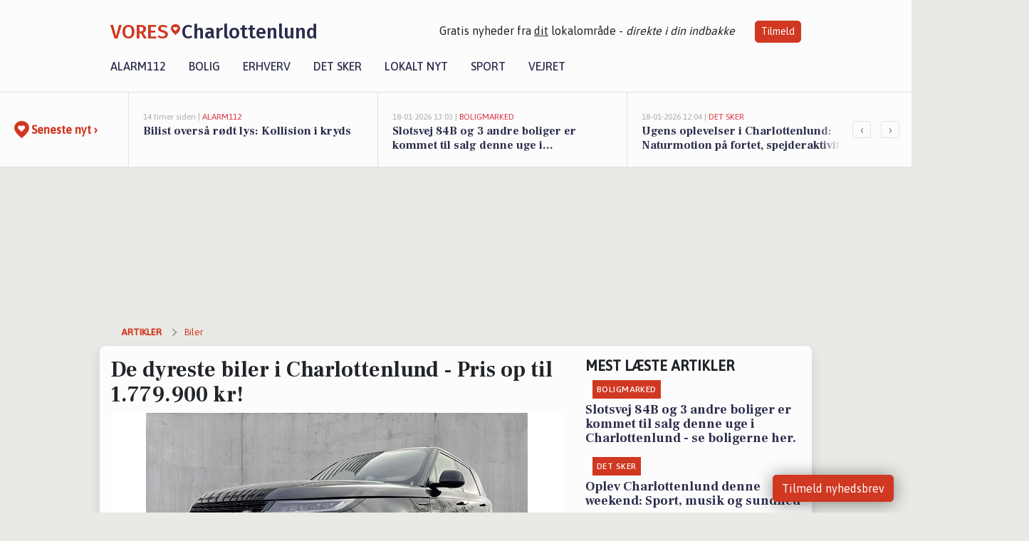

--- FILE ---
content_type: text/html; charset=utf-8
request_url: https://vores-charlottenlund.dk/a/de-dyreste-biler-i-charlottenlund-pris-op-til-1779900-kr/1678bc38-3cbc-4060-a110-df070916e7f7
body_size: 18091
content:


<!DOCTYPE html>
<html lang="da">
<head>
    <meta charset="utf-8" />
    <meta name="viewport" content="width=device-width, initial-scale=1.0" />
    <title>De dyreste biler i Charlottenlund - Pris op til 1.779.900 kr! | VORES Charlottenlund</title>
    
    <link href='https://fonts.gstatic.com' rel='preconnect' crossorigin>
<link href='https://assets.vorescdn.dk' rel='preconnect' crossorigin>
    <link rel="manifest" href="/manifest.json">
        <meta name="description" content="Hvilken bil er den dyreste i Charlottenlund? Se hvilke biler til salg der er dyrest - vi kan afsl&#xF8;re at den dyrest er sat til salg for over 1.690.905 kr!" />


    <link rel="canonical" href="https://vores-charlottenlund.dk/a/de-dyreste-biler-i-charlottenlund-pris-op-til-1779900-kr/1678bc38-3cbc-4060-a110-df070916e7f7">


<meta property="fb:app_id" content="603210533761694" />
    <meta property="fb:pages" content="105275261023263" />
        <meta property="og:type" content="article" />
        <meta property="og:image" content="https://assets.vorescdn.dk/vores-by/62672139-55d3-49da-8d42-50d9e6aeb9da.jpg?width=1200&amp;height=630&amp;mode=pad&amp;bgcolor=FFFFFF&amp;scale=both" />
        <meta property="article:published_date" content="2026-01-15T12:55:39" />
        <meta property="article:author" content="System" />

    <script type="application/ld+json">
        {"@context":"https://schema.org","@type":"NewsArticle","mainEntityOfPage":{"@type":"WebPage","@id":"https://vores-charlottenlund.dk/a/de-dyreste-biler-i-charlottenlund-pris-op-til-1779900-kr/1678bc38-3cbc-4060-a110-df070916e7f7"},"headline":"De dyreste biler i Charlottenlund - Pris op til 1.779.900 kr!","image":["https://assets.vorescdn.dk/vores-by/62672139-55d3-49da-8d42-50d9e6aeb9da.jpg"],"datePublished":"2026-01-15T12:55:39","dateModified":null,"author":{"@type":"Person","name":"System"},"publisher":{"@type":"Organization","name":"VORES Charlottenlund","logo":{"@type":"ImageObject","url":"https://vores-charlottenlund.dk/img/logo/site_square.png"}}}
    </script>



    <meta name="facebook-domain-verification" content="1kepfkmv6bel59c4d7rbyq8m9b9zie" />

    
<link rel="icon" type="image/png" href="/img/icons/icon-152x152.png" />
<link rel="apple-touch-icon" type="image/png" href="/favicon.png" />

<link rel="preload" as="style" href="https://fonts.googleapis.com/css?family=Frank&#x2B;Ruhl&#x2B;Libre:400,700|Asap:400,500|Fira&#x2B;Sans:500|Merriweather:400&amp;display=swap">
<link href="https://fonts.googleapis.com/css?family=Frank&#x2B;Ruhl&#x2B;Libre:400,700|Asap:400,500|Fira&#x2B;Sans:500|Merriweather:400&amp;display=swap" rel="stylesheet" />

<link rel="preload" as="style" href="/dist/main.css?v=4lVlcf_nVVhS9k3-PzDma9gPCqVzZa-xwe6Z3nUGu-A">
<link rel="stylesheet" href="/dist/main.css?v=4lVlcf_nVVhS9k3-PzDma9gPCqVzZa-xwe6Z3nUGu-A" />
        <script type="text/javascript">
        window.dataLayer = window.dataLayer || [];
        window.dataLayer.push({
            dlv_page_type: "artikel_vip",
            dlv_category: "Biler",
            dlv_source: "BilHandel"
        });
    </script>

    
    
<script>
var voresConfiguration = {"modules":["floating-subscribe"],"site":{"name":"Charlottenlund","siteName":"VORES Charlottenlund","hostname":"vores-charlottenlund.dk","facebookPageId":105275261023263,"instagramHandle":""},"bannerPlaceholder":{"salesEmail":"salg@voresdigital.dk?subject=Henvendelse fra VORES Charlottenlund","logo":"https://assets.vorescdn.dk/remote/vores-charlottenlund.dk/img/logo/site.png?width=250"},"facebookAppId":"603210533761694","googleSignInClientId":"643495767278-bqenl96m5li36d9c3e1a1ujch1giorgn.apps.googleusercontent.com","products":{"groceryPlusProductId":"832729fc-0197-4a09-a829-2ad24ec33c74"},"csrf":"CfDJ8FuIb0WNFg9DhYJimJMeEWjv2DGT-d4mP_7kyjWQgAx5XKxJuXrEVYbVjFD8LEkrtwfBJcv4xzOM3ghJki85JvDgKJMHIujOhTZCgHM_f4hW-FqJxXP07wlz6M4uFGSIQlsZ6WZyUMHgdkqQdQ2WGxk","gtmId":"GTM-PMFG7C7"}
</script>

<script src="/dist/essentials-bundle.js?v=hjEg4_jAEA1nYcyRynaMY4wTMfjlzT6aiRLaBhOhzEo" defer></script>
    
<script type="text/javascript">
var utag_data = {
}
</script>
<!-- Loading script asynchronously -->
<script type="text/javascript">
    (function(a,b,c,d){
    a='//tags.tiqcdn.com/utag/jysk-fynske-medier/partners/prod/utag.js';
    b=document;c='script';d=b.createElement(c);d.src=a;d.type='text/java'+c;d.async=true;
    a=b.getElementsByTagName(c)[0];a.parentNode.insertBefore(d,a);
    })();
</script>


<script async='async' src='//macro.adnami.io/macro/hosts/adsm.macro.voresdigital.dk.js'></script>


<script src="//zrzzqdBnFEBxKXGb4.ay.delivery/manager/zrzzqdBnFEBxKXGb4" type="text/javascript" referrerpolicy="no-referrer-when-downgrade"></script>


<script>window.googletag = window.googletag || {cmd: []};</script>
<script>
    googletag.cmd.push(function(){
        googletag.pubads().setTargeting('vd_page', "vores-charlottenlund.dk");
googletag.pubads().setTargeting('vd_category', "biler");googletag.pubads().setTargeting('vd_type', "artikel_vip");    });
</script>
</head>
<body>
    

<div class="d-flex flex-column">
    

<header class="" id="header">
    <nav class="navbar navbar-expand-md navbar-light sticky ">
        <div class="container">
            <div class="d-flex flex-wrap align-items-center w-100 justify-content-between">
                    <a class="logo" href="/">
        <span>VORES</span><div class="logo-icon"><img alt="" src="/img/logo/homeheart.svg" aria-hidden="true" /></div><span>Charlottenlund</span>
                    </a>
                    <burger-menu></burger-menu>
                    <div class="d-none d-lg-block">
                        <span>Gratis nyheder fra <u>dit</u> lokalområde - <i>direkte i din indbakke</i></span>
                        <button onclick="vmh.showSubscribeModal('Header')" class="ml-4 btn btn-sm btn-primary">Tilmeld</button>
                    </div>
            </div>
                <div class="d-flex flex-wrap align-items-center">
                    
                    <div class="collapse navbar-collapse text-right text-md-center" id="navbarMenu">
                        <ul class="navbar-nav mr-auto mt-2 mt-lg-0">

                            <li class="nav-item">
                                <a class="nav-link" href="/alarm112">
                                    Alarm112
                                </a>
                            </li>
                            <li class="nav-item">
                                <a class="nav-link" href="/bolig">
                                    Bolig
                                </a>
                            </li>
                            <li class="nav-item" site="Site">
                                <a class="nav-link" href="/erhverv">
                                    Erhverv
                                </a>
                            </li>
                            <li class="nav-item">
                                <a class="nav-link" href="/detsker">
                                    Det sker
                                </a>
                            </li>
                            <li class="nav-item">
                                <a class="nav-link" href="/lokaltnyt">
                                    Lokalt nyt
                                </a>
                            </li>
                            <li class="nav-item">
                                <a class="nav-link" href="/sport">
                                    Sport
                                </a>
                            </li>
                            <li class="nav-item align-middle">
                                
                            </li>
                            <li class="nav-item align-middle">
                                <a class="nav-link align-items-center" href="/vejret">
                                    Vejret
                                </a>
                            </li>
                        </ul>
                    </div>
                </div>
        </div>
    </nav>
</header>
    <div class="d-flex flex-column flex-grow-1">
        <div class="flex-grow-1">
                
<div class="news-bar">
    <!-- Label section -->
    <div class="news-bar-label">
        <a class="article-icon" href="/artikler">
            <b class="news-title">Seneste nyt &rsaquo;</b>
        </a>
    </div>

    <!-- News slider section -->
    <div class="news-slider">
            <a class="article-link" href="/artikler?contentId=b203fc28-3fe0-420e-a9d0-3fcec5ddeb85" ga-track-kpi="" data-action="click_article" data-itemid="b203fc28-3fe0-420e-a9d0-3fcec5ddeb85" data-itemtype="Content" data-itemcategory="Alarm112" data-placement="1" data-container="news_bar_preview">
                <div class="news-bar-item" ga-track-impression="" data-itemid="b203fc28-3fe0-420e-a9d0-3fcec5ddeb85" data-itemtype="Content" data-itemcategory="Alarm112" data-placement="1" data-container="news_bar_preview">
                    <div class="timeago">14 timer siden | </div>
                    <div class="category">Alarm112</div>
                    <b class="news-title">Bilist overs&#xE5; r&#xF8;dt lys: Kollision i kryds</b>
                </div>
            </a>
            <a class="article-link" href="/artikler?contentId=de7bf1ac-beed-451e-a447-aab2226f530a" ga-track-kpi="" data-action="click_article" data-itemid="de7bf1ac-beed-451e-a447-aab2226f530a" data-itemtype="Content" data-itemcategory="Boligmarked" data-placement="2" data-container="news_bar_preview">
                <div class="news-bar-item" ga-track-impression="" data-itemid="de7bf1ac-beed-451e-a447-aab2226f530a" data-itemtype="Content" data-itemcategory="Boligmarked" data-placement="2" data-container="news_bar_preview">
                    <div class="timeago">18-01-2026 13:03 | </div>
                    <div class="category">Boligmarked</div>
                    <b class="news-title">Slotsvej 84B og 3 andre boliger er kommet til salg denne uge i Charlottenlund - se boligerne her.</b>
                </div>
            </a>
            <a class="article-link" href="/artikler?contentId=c8f7f5b2-dcd2-4091-b4ae-2e8f9a09b4ec" ga-track-kpi="" data-action="click_article" data-itemid="c8f7f5b2-dcd2-4091-b4ae-2e8f9a09b4ec" data-itemtype="Content" data-itemcategory="Det sker" data-placement="3" data-container="news_bar_preview">
                <div class="news-bar-item" ga-track-impression="" data-itemid="c8f7f5b2-dcd2-4091-b4ae-2e8f9a09b4ec" data-itemtype="Content" data-itemcategory="Det sker" data-placement="3" data-container="news_bar_preview">
                    <div class="timeago">18-01-2026 12:04 | </div>
                    <div class="category">Det sker</div>
                    <b class="news-title">Ugens oplevelser i Charlottenlund: Naturmotion p&#xE5; fortet, spejderaktiviteter og kunstomvisning</b>
                </div>
            </a>
            <a class="article-link" href="/artikler?contentId=63e18fe2-ae8b-46d5-ba30-f721e0a30661" ga-track-kpi="" data-action="click_article" data-itemid="63e18fe2-ae8b-46d5-ba30-f721e0a30661" data-itemtype="Content" data-itemcategory="Boligmarked" data-placement="4" data-container="news_bar_preview">
                <div class="news-bar-item" ga-track-impression="" data-itemid="63e18fe2-ae8b-46d5-ba30-f721e0a30661" data-itemtype="Content" data-itemcategory="Boligmarked" data-placement="4" data-container="news_bar_preview">
                    <div class="timeago">18-01-2026 10:01 | </div>
                    <div class="category">Boligmarked</div>
                    <b class="news-title">Ordrupvej 41C er til salg for kun 2.995.000 kr.: Se de billigste boliger til salg i Charlottenlund her</b>
                </div>
            </a>
            <a class="article-link" href="/artikler?contentId=d10ac77c-56c4-4b9d-93a0-ca3603e67baa" ga-track-kpi="" data-action="click_article" data-itemid="d10ac77c-56c4-4b9d-93a0-ca3603e67baa" data-itemtype="Content" data-itemcategory="Jobnyt" data-placement="5" data-container="news_bar_preview">
                <div class="news-bar-item" ga-track-impression="" data-itemid="d10ac77c-56c4-4b9d-93a0-ca3603e67baa" data-itemtype="Content" data-itemcategory="Jobnyt" data-placement="5" data-container="news_bar_preview">
                    <div class="timeago">16-01-2026 10:55 | </div>
                    <div class="category">Jobnyt</div>
                    <b class="news-title">Savner du nye gr&#xE6;sgange? - Her er nye ledige stillinger i Charlottenlund og omegn</b>
                </div>
            </a>
            <a class="article-link" href="/artikler?contentId=74f02828-ece6-447a-9c94-ef0d2aef5d01" ga-track-kpi="" data-action="click_article" data-itemid="74f02828-ece6-447a-9c94-ef0d2aef5d01" data-itemtype="Content" data-itemcategory="Jobnyt" data-placement="6" data-container="news_bar_preview">
                <div class="news-bar-item" ga-track-impression="" data-itemid="74f02828-ece6-447a-9c94-ef0d2aef5d01" data-itemtype="Content" data-itemcategory="Jobnyt" data-placement="6" data-container="news_bar_preview">
                    <div class="timeago">15-01-2026 17:08 | </div>
                    <div class="category">Jobnyt</div>
                    <b class="news-title">Deltidsmedarbejder til administrativ sagsbehandling inden for rottebek&#xE6;mpelse i Gentofte Kommune</b>
                </div>
            </a>
            <a class="article-link" href="/artikler?contentId=1678bc38-3cbc-4060-a110-df070916e7f7" ga-track-kpi="" data-action="click_article" data-itemid="1678bc38-3cbc-4060-a110-df070916e7f7" data-itemtype="Content" data-itemcategory="Biler" data-placement="7" data-container="news_bar_preview">
                <div class="news-bar-item" ga-track-impression="" data-itemid="1678bc38-3cbc-4060-a110-df070916e7f7" data-itemtype="Content" data-itemcategory="Biler" data-placement="7" data-container="news_bar_preview">
                    <div class="timeago">15-01-2026 12:55 | </div>
                    <div class="category">Biler</div>
                    <b class="news-title">De dyreste biler i Charlottenlund - Pris op til 1.779.900 kr!</b>
                </div>
            </a>
            <a class="article-link" href="/artikler?contentId=bde6aeae-0bfb-4253-89e0-f9e5b3965d2e" ga-track-kpi="" data-action="click_article" data-itemid="bde6aeae-0bfb-4253-89e0-f9e5b3965d2e" data-itemtype="Content" data-itemcategory="Det sker" data-placement="8" data-container="news_bar_preview">
                <div class="news-bar-item" ga-track-impression="" data-itemid="bde6aeae-0bfb-4253-89e0-f9e5b3965d2e" data-itemtype="Content" data-itemcategory="Det sker" data-placement="8" data-container="news_bar_preview">
                    <div class="timeago">14-01-2026 09:03 | </div>
                    <div class="category">Det sker</div>
                    <b class="news-title">Oplev Charlottenlund denne weekend: Sport, musik og sundhed</b>
                </div>
            </a>
            <a class="article-link" href="/artikler?contentId=c03fd3ce-d9bd-4c43-ad05-db69986fd603" ga-track-kpi="" data-action="click_article" data-itemid="c03fd3ce-d9bd-4c43-ad05-db69986fd603" data-itemtype="Content" data-itemcategory="Jobnyt" data-placement="9" data-container="news_bar_preview">
                <div class="news-bar-item" ga-track-impression="" data-itemid="c03fd3ce-d9bd-4c43-ad05-db69986fd603" data-itemtype="Content" data-itemcategory="Jobnyt" data-placement="9" data-container="news_bar_preview">
                    <div class="timeago">13-01-2026 16:53 | </div>
                    <div class="category">Jobnyt</div>
                    <b class="news-title">Bliv k&#xF8;kkenleder ved Caf&#xE9; Jorden Rundt med ansvar for menuproduktion og hygiejneopgaver i natursk&#xF8;nne omgivelser</b>
                </div>
            </a>
            <a class="article-link" href="/artikler?contentId=85538fc7-fb05-4cea-8622-0ac2f97cff04" ga-track-kpi="" data-action="click_article" data-itemid="85538fc7-fb05-4cea-8622-0ac2f97cff04" data-itemtype="Content" data-itemcategory="Boligmarked" data-placement="10" data-container="news_bar_preview">
                <div class="news-bar-item" ga-track-impression="" data-itemid="85538fc7-fb05-4cea-8622-0ac2f97cff04" data-itemtype="Content" data-itemcategory="Boligmarked" data-placement="10" data-container="news_bar_preview">
                    <div class="timeago">11-01-2026 15:04 | </div>
                    <div class="category">Boligmarked</div>
                    <b class="news-title">Emilievej 7 i Charlottenlund er solgt for 19.400.000 - se k&#xF8;beren og 4 andre solgte boliger</b>
                </div>
            </a>
    </div>

        <!-- Navigation section -->
        <div class="news-bar-navigation">
            <button class="btn btn-outline-secondary" onclick="scrollNewsBar(-350)">&lsaquo;</button>
            <button class="btn btn-outline-secondary" onclick="scrollNewsBar(350)">&rsaquo;</button>
        </div>
</div>
            <div class="container pt-3">
                            <div class="step_sticky step_sticky_left">
    <div data-ay-manager-id="div-gpt-ad-sticky_1">
        <script type="text/javascript">
            window.ayManagerEnv = window.ayManagerEnv || { cmd : []};
            window.ayManagerEnv.cmd.push(function() {
                ayManagerEnv.display("div-gpt-ad-sticky_1");
            });
        </script>
    </div>
</div>
                            <div class="step_sticky step_sticky_right">
    <div data-ay-manager-id="div-gpt-ad-sticky_2">
        <script type="text/javascript">
            window.ayManagerEnv = window.ayManagerEnv || { cmd : []};
            window.ayManagerEnv.cmd.push(function() {
                ayManagerEnv.display("div-gpt-ad-sticky_2");
            });
        </script>
    </div>
</div>
                            
<div class="step_billboard">
    <div data-ay-manager-id="div-gpt-ad-billboard_1">
        <script type="text/javascript">
            window.ayManagerEnv = window.ayManagerEnv || { cmd : []};
            window.ayManagerEnv.cmd.push(function() {
                ayManagerEnv.display("div-gpt-ad-billboard_1");
            });
        </script>
    </div>
</div>
                

<div class="vip-page my-3">
    <div class="row">
        <div class="container">

                
    <div class="row breadcrumbs py-2">
        <div class="col">
            <ol itemscope itemtype="http://schema.org/BreadcrumbList" class="list-unstyled my-0 col d-flex">
                <li itemprop="itemListElement" itemscope itemtype="http://schema.org/ListItem">
                    <a href="/artikler" itemid="/artikler" class="section" itemscope itemtype="http://schema.org/Thing" itemprop="item">
                        <span itemprop="name">Artikler</span>
                    </a>
                    <meta itemprop="position" content="1" />
                </li>
                    <li class="" itemprop="itemListElement" itemscope itemtype="http://schema.org/ListItem">
                            <a href="/artikler/biler" itemid="/artikler/biler" itemscope itemtype="http://schema.org/Thing" itemprop="item">
                                <span itemprop="name">Biler</span>
                            </a>
                        <meta itemprop="position" content="2" />
                    </li>
                    <li class="sr-only" itemprop="itemListElement" itemscope itemtype="http://schema.org/ListItem">
                            <span itemid="/a/de-dyreste-biler-i-charlottenlund-pris-op-til-1779900-kr/1678bc38-3cbc-4060-a110-df070916e7f7" itemscope itemtype="http://schema.org/Thing" itemprop="item">
                                <span itemprop="name">De dyreste biler i Charlottenlund - Pris op til 1.779.900 kr!</span>
                            </span>
                        <meta itemprop="position" content="3" />
                    </li>
            </ol>
        </div>
    </div>

        </div>
    </div>


    <div class="row">
        <div class="container bg-white shadow pb-4 default-container-padding">
            <div class="row mt-3">
                <div class="col-12 col-lg-8">
                    <article id="1678bc38-3cbc-4060-a110-df070916e7f7" class="bilhandelarticle desktop" data-id="1678bc38-3cbc-4060-a110-df070916e7f7"
         data-category="Biler" data-assets='[{"id":"62672139-55d3-49da-8d42-50d9e6aeb9da","width":1600,"height":1066}]'>
    <h1>
        De dyreste biler i Charlottenlund - Pris op til 1.779.900 kr!
    </h1>


            <div class="cover-img-container">
                <img class="cover-img" src="https://assets.vorescdn.dk/vores-by/62672139-55d3-49da-8d42-50d9e6aeb9da.jpg?width=635&amp;height=357&amp;mode=pad&amp;bgcolor=FFFFFF&amp;scale=both" srcset="https://assets.vorescdn.dk/vores-by/62672139-55d3-49da-8d42-50d9e6aeb9da.jpg?width=1270&amp;height=714&amp;mode=pad&amp;bgcolor=FFFFFF&amp;scale=both 2x, https://assets.vorescdn.dk/vores-by/62672139-55d3-49da-8d42-50d9e6aeb9da.jpg?width=635&amp;height=357&amp;mode=pad&amp;bgcolor=FFFFFF&amp;scale=both 1x" data-assetid="62672139-55d3-49da-8d42-50d9e6aeb9da" />
               
            </div>
    <div class="col-12 d-flex editor py-2 mt-1 mb-1 border-bottom border-top pl-0 align-items-center">
            <div class="d-flex flex-wrap justify-content-end align-items-center" style="margin-left: auto;">

                
<a class="btn btn-sm btn-primary d-flex align-items-center justify-content-center" id="shareLinkBtn" style="white-space: nowrap" title="Del på Facebook" onclick="vmh.shareLink('https%3A%2F%2Fvores-charlottenlund.dk%2Fa%2Fde-dyreste-biler-i-charlottenlund-pris-op-til-1779900-kr%2F1678bc38-3cbc-4060-a110-df070916e7f7')">
	Del artikel <img alt="Del på facebook" class="ml-2" style="height: 18px;width: 18px;" src="/img/icons/icon-share-white.svg" />
</a>


            </div>
    </div>
    <div class="d-flex flex-wrap justify-content-between">
            <div>
                <img src="/img/icons/clock-icon.svg" alt="dato" style="height: 11px; width: 11px" />
                <time itemprop="dateCreated datePublished"
                      datetime="2026-01-15T11:55:39Z"
                      class="text-muted">
                    Torsdag d. 15. jan. 2026 - kl. 12:55
                </time>
            </div>
    </div>
    <br />

    <div class="article-content">
        
        
<p>Skal du på bilferie? Eller er du bare træt af de mange tændingsforsøg, hver eneste morgen? Så kan det være, at du skal ud og finde en ny bil - og vil du have lidt mere luksus, eller bare drømme, så se med her!</p>

<p>

    Den dyreste bil er en Land Rover Range Rover sport med 460 HK fra 2025. Bilen kan prøves hos British MotorGroup A/S , Dynamovej 12A, 2860 S&#xF8;borg og koster 1.779.900.
</p>

<p>Vi har samlet Charlottenlunds dyreste biler. Hvem synes du skal købe en af disse fine biler?</p>
<p>Se de 10 dyreste <a href='https://bilhandel.dk/s/brugte-biler?afstand=2920' target="_blank">biler til salg i Charlottenlund her</a></p>


<div class="d-flex flex-wrap justify-content-between cars">
        <a href="https://bilhandel.dk/land-rover-range-rover-sport-30-p460e-dynamic-hse-aut/id-1856933?utm_source=voresdigital&amp;utm_medium=article&amp;utm_campaign=templates/bilhandelarticle/mostexpensivecarsv2" target="_blank" rel="noopener" class="car">
            <img aria-hidden="true" data-src="https://billeder.weblook.dk/photos/attachments/4465/22321503.jpg?width=280&amp;height=150&amp;mode=crop&amp;scale=downscaleonly" />
            <span>kr. 1.779.900</span>
            <h5 class=" pt-2">Land Rover Range Rover sport 3,0 P460e Dynamic HSE aut.</h5>
        </a>
        <a href="https://bilhandel.dk/land-rover-range-rover-sport-30-p460e-dynamic-hse-aut/id-1857173?utm_source=voresdigital&amp;utm_medium=article&amp;utm_campaign=templates/bilhandelarticle/mostexpensivecarsv2" target="_blank" rel="noopener" class="car">
            <img aria-hidden="true" data-src="https://billeder.weblook.dk/photos/attachments/4467/22331850.jpg?width=280&amp;height=150&amp;mode=crop&amp;scale=downscaleonly" />
            <span>kr. 1.759.900</span>
            <h5 class=" pt-2">Land Rover Range Rover sport 3,0 P460e Dynamic HSE aut.</h5>
        </a>
        <a href="https://bilhandel.dk/land-rover-range-rover-sport-30-p460e-dynamic-hse-aut/id-1827886?utm_source=voresdigital&amp;utm_medium=article&amp;utm_campaign=templates/bilhandelarticle/mostexpensivecarsv2" target="_blank" rel="noopener" class="car">
            <img aria-hidden="true" data-src="https://billeder.weblook.dk/photos/attachments/4431/22153822.jpg?width=280&amp;height=150&amp;mode=crop&amp;scale=downscaleonly" />
            <span>kr. 1.750.000</span>
            <h5 class=" pt-2">Land Rover Range Rover sport 3,0 P460e Dynamic HSE aut.</h5>
        </a>
        <a href="https://bilhandel.dk/land-rover-range-rover-sport-30-p460e-dynamic-hse-aut/id-1827885?utm_source=voresdigital&amp;utm_medium=article&amp;utm_campaign=templates/bilhandelarticle/mostexpensivecarsv2" target="_blank" rel="noopener" class="car">
            <img aria-hidden="true" data-src="https://billeder.weblook.dk/photos/attachments/4362/21809255.jpg?width=280&amp;height=150&amp;mode=crop&amp;scale=downscaleonly" />
            <span>kr. 1.725.000</span>
            <h5 class=" pt-2">Land Rover Range Rover sport 3,0 P460e Dynamic HSE aut.</h5>
        </a>
        <a href="https://bilhandel.dk/land-rover-range-rover-sport-30-p460e-dynamic-hse-aut/id-1857172?utm_source=voresdigital&amp;utm_medium=article&amp;utm_campaign=templates/bilhandelarticle/mostexpensivecarsv2" target="_blank" rel="noopener" class="car">
            <img aria-hidden="true" data-src="https://billeder.weblook.dk/photos/attachments/4466/22326389.jpg?width=280&amp;height=150&amp;mode=crop&amp;scale=downscaleonly" />
            <span>kr. 1.725.000</span>
            <h5 class=" pt-2">Land Rover Range Rover sport 3,0 P460e Dynamic HSE aut.</h5>
        </a>
        <a href="https://bilhandel.dk/land-rover-range-rover-sport-30-p460e-dynamic-se-aut/id-1853986?utm_source=voresdigital&amp;utm_medium=article&amp;utm_campaign=templates/bilhandelarticle/mostexpensivecarsv2" target="_blank" rel="noopener" class="car">
            <img aria-hidden="true" data-src="https://billeder.weblook.dk/photos/attachments/4455/22270219.jpg?width=280&amp;height=150&amp;mode=crop&amp;scale=downscaleonly" />
            <span>kr. 1.670.000</span>
            <h5 class=" pt-2">Land Rover Range Rover sport 3,0 P460e Dynamic SE aut.</h5>
        </a>
        <a href="https://bilhandel.dk/land-rover-range-rover-sport-30-p460e-dynamic-se-aut/id-1833770?utm_source=voresdigital&amp;utm_medium=article&amp;utm_campaign=templates/bilhandelarticle/mostexpensivecarsv2" target="_blank" rel="noopener" class="car">
            <img aria-hidden="true" data-src="https://billeder.weblook.dk/photos/attachments/4464/22318555.jpg?width=280&amp;height=150&amp;mode=crop&amp;scale=downscaleonly" />
            <span>kr. 1.650.200</span>
            <h5 class=" pt-2">Land Rover Range Rover sport 3,0 P460e Dynamic SE aut.</h5>
        </a>
        <a href="https://bilhandel.dk/land-rover-range-rover-sport-30-p460e-dynamic-se-aut/id-1798268?utm_source=voresdigital&amp;utm_medium=article&amp;utm_campaign=templates/bilhandelarticle/mostexpensivecarsv2" target="_blank" rel="noopener" class="car">
            <img aria-hidden="true" data-src="https://billeder.weblook.dk/photos/attachments/4248/21235736.jpg?width=280&amp;height=150&amp;mode=crop&amp;scale=downscaleonly" />
            <span>kr. 1.650.000</span>
            <h5 class=" pt-2">Land Rover Range Rover sport 3,0 P460e Dynamic SE aut.</h5>
        </a>
        <a href="https://bilhandel.dk/land-rover-range-rover-sport-30-p460e-dynamic-se-aut/id-1812174?utm_source=voresdigital&amp;utm_medium=article&amp;utm_campaign=templates/bilhandelarticle/mostexpensivecarsv2" target="_blank" rel="noopener" class="car">
            <img aria-hidden="true" data-src="https://billeder.weblook.dk/photos/attachments/4315/21570097.jpg?width=280&amp;height=150&amp;mode=crop&amp;scale=downscaleonly" />
            <span>kr. 1.640.200</span>
            <h5 class=" pt-2">Land Rover Range Rover sport 3,0 P460e Dynamic SE aut.</h5>
        </a>
        <a href="https://bilhandel.dk/land-rover-range-rover-sport-30-p460e-dynamic-se-aut/id-1848669?utm_source=voresdigital&amp;utm_medium=article&amp;utm_campaign=templates/bilhandelarticle/mostexpensivecarsv2" target="_blank" rel="noopener" class="car">
            <img aria-hidden="true" data-src="https://billeder.weblook.dk/photos/attachments/4436/22177301.jpg?width=280&amp;height=150&amp;mode=crop&amp;scale=downscaleonly" />
            <span>kr. 1.640.000</span>
            <h5 class=" pt-2">Land Rover Range Rover sport 3,0 P460e Dynamic SE aut.</h5>
        </a>
</div>

<p>
    Hvis du er i tvivl om hvilken bil du skal købe, kan du med fordel <a href="https://bilhandel.dk/guide?utm_source=voresdigital&utm_medium=forside">læse guides til bilkøb</a> hos Bilhandel. Her finder du vigtig viden om fordele, ulemper, specifikationer, alternativer til bilmodeller, testresultater, rækkevidde, batteristørrelse og meget mere. Der kommer nye guides dagligt.
</p>

<p>
    Ønsker du et nemt, hurtigt, gratis og uforpligtende salg af bil, kan du gøre det gennem TjekBil. Vi sender din bil ud til vores store netværk af bilforhandlere, som efterfølgende kontakter dig og giver dig et tilbud om køb af din bil.
</p>

<p>
    Du slipper dermed for bøvlet med selv at finde en køber til din bil, og du skal ikke bekymre dig om at håndtere bilen privat. <a href="https://www.tjekbil.dk/saelg-din-bil" target="_blank">Sælg din bil nu</a>
</p>


<div style="display:flex;align-items:center;justify-content:center;padding-bottom:25px;padding-top:25px">
    <a href="https://www.tjekbil.dk/smartsalg" target="_blank">
        <img alt="Tjekbil SmartSalg" src="https://assets.vorescdn.dk/remote/vores-charlottenlund.dk/img/logo/tjekbil-smartsalg.png?width=300&amp;height=67" />
    </a>
</div>

<p>
    Det eneste du skal gøre er, at udfylde vores simple formular og starte budrunden. Budrunden varer 48 timer, hvor vores 450 forhandlere står klar til at konkurrere på din bil. Herefter vil bilen typisk blive hentet inden for 1-2 dage.
</p>

<p>
    Sæt din bil til salg med <a href="https://www.tjekbil.dk/smartsalg" target="_blank">TjekBil SmartSalg</a>
</p>

<p>
    Få gratis adgang til bilens historik, restgæld, omkostninger og meget mere ved at besøge <a href="https://www.tjekbil.dk" target="_blank">Tjekbil.dk</a>
</p>

    </div>
    
            <div class="d-flex flex-wrap justify-content-between">
                <small class="text-muted">Data er automatisk hentet fra eksterne kilder, herunder Bilhandel.</small>
            </div>


        <div class="d-flex flex-wrap justify-content-between">
                <small class="text-muted">Kilde: Bilhandel</small>
        </div>




        
    <div class="d-flex justify-content-center py-3 pb-5 w-100">
        <a class="b4nn3r w300_h160"
           aria-hidden="true"
           title="Reklame"
           href="https://www.lagersalg.com/?utm_source=vores-charlottenlund.dk&amp;utm_medium=banner"
           rel="noopener nofollow"
           target="_blank"
           data-background="https://assets.vorescdn.dk/vores-by/d19e68de-c90f-4037-8a36-804ae5516b95.jpg?width=300&amp;height=160&amp;mode=crop&amp;bgcolor=FFFFFF"
           data-backgroundretina="https://assets.vorescdn.dk/vores-by/d19e68de-c90f-4037-8a36-804ae5516b95.jpg?width=600&amp;height=320&amp;mode=crop&amp;bgcolor=FFFFFF"
           data-id="1db9c837-d20d-4927-accc-f3aad0fbcbe3"
           data-track="True"
           data-allowduplicates="False"
           data-onlyshowbannersfrombusinesseswithproductid="">
        </a>

</div>

</article>

                    <div class="row justify-content-center border-top py-3">
                        <div class="col-md-6 col-sm my-2">
                            <email-signup-widget 
    data-location="Article" 
    ></email-signup-widget>
                        </div>
                    </div>

                </div>
                <div class="col-12 col-lg-4 order-2 order-md-1">
                    
                        <div>
                                <h5 class="text-uppercase font-weight-bold pb-3">Mest læste artikler</h5>
        <div class="row pb-3 mb-3">
            <div class="col">
                

<a class="top-story article-link h-100" href="/a/slotsvej-84b-og-3-andre-boliger-er-kommet-til-salg-denne-uge-i-charlottenlund-se-boligerne-her/de7bf1ac-beed-451e-a447-aab2226f530a" ga-track-impression="" data-itemid="de7bf1ac-beed-451e-a447-aab2226f530a" data-itemtype="Content" data-itemcategory="Boligmarked" data-container="medium_article_preview" ga-track-kpi="" data-action="click_article">
    <div class="top-story-header">
        <div class="img-container">
            <div class="img-bg " data-background="https://assets.vorescdn.dk/vores-by/02dc7105-ae96-47e6-b54d-364c5c29c816.jpg?width=300&amp;height=169&amp;mode=max&amp;bgcolor=FFFFFF&amp;quality=90&amp;c.focus=faces" data-backgroundretina="https://assets.vorescdn.dk/vores-by/02dc7105-ae96-47e6-b54d-364c5c29c816.jpg?width=600&amp;height=338&amp;mode=max&amp;bgcolor=FFFFFF&amp;quality=90&amp;c.focus=faces" data-assetid="02dc7105-ae96-47e6-b54d-364c5c29c816">
            </div>
        </div>

        <div class="categories">   
                <div class="category">Boligmarked</div>
        </div>
        
    </div>

    <h2 class="mt-3 mb-0">Slotsvej 84B og 3 andre boliger er kommet til salg denne uge i Charlottenlund - se boligerne her.</h2>
</a>
            </div>
        </div>
        <div class="row pb-3 mb-3">
            <div class="col">
                

<a class="top-story article-link h-100" href="/a/oplev-charlottenlund-denne-weekend-sport-musik-og-sundhed/bde6aeae-0bfb-4253-89e0-f9e5b3965d2e" ga-track-impression="" data-itemid="bde6aeae-0bfb-4253-89e0-f9e5b3965d2e" data-itemtype="Content" data-itemcategory="Det sker" data-container="medium_article_preview" ga-track-kpi="" data-action="click_article">
    <div class="top-story-header">
        <div class="img-container">
            <div class="img-bg " data-background="https://assets.vorescdn.dk/vores-by/a28fc85a-5011-4940-9d00-2f9d42d77a5a.jpg?width=300&amp;height=169&amp;mode=max&amp;bgcolor=FFFFFF&amp;quality=90&amp;c.focus=faces" data-backgroundretina="https://assets.vorescdn.dk/vores-by/a28fc85a-5011-4940-9d00-2f9d42d77a5a.jpg?width=600&amp;height=338&amp;mode=max&amp;bgcolor=FFFFFF&amp;quality=90&amp;c.focus=faces" data-assetid="a28fc85a-5011-4940-9d00-2f9d42d77a5a">
            </div>
        </div>

        <div class="categories">   
                <div class="category">Det sker</div>
        </div>
        
    </div>

    <h2 class="mt-3 mb-0">Oplev Charlottenlund denne weekend: Sport, musik og sundhed</h2>
</a>
            </div>
        </div>

                        </div>
                    
                    <div class="w-100 border-bottom py-3">
                        <a class="d-flex align-items-center cta" href="/brugerindhold/opret-lykoenskning">
                            <img class="mr-4" alt="lykønskning" src="/img/icons/icon-lykkeoenskning.svg" />
                            <span class="flex-grow-1">
                                Send en gratis lykønskning
                            </span>
                        </a>
                    </div>
                    <div class="w-100 border-bottom py-3">
                        <a class="d-flex align-items-center cta" href="/opret-mindeside">
                            <img class="mr-4" alt="mindeord" src="/img/icons/icon-mindeord.svg" />
                            <span class="flex-grow-1">
                                Opret mindeside
                            </span>
                        </a>
                    </div>
                    <div class="w-100 py-3">
                        <a class="d-flex align-items-center cta" href="/brugerindhold/opret-nyhed">
                            <img class="mr-4" alt="læserbidrag" src="/img/icons/icon-laeserbidrag.svg" />
                            <span class="flex-grow-1">
                                Indsend dit læserbidrag
                            </span>
                        </a>
                    </div>
                    <facebook-carousel data-breakpoints='{
                  "540": {
                    "slidesPerView": 2
                  },
                  "758": {
                    "slidesPerView": 3
                  },
                  "960": {
                    "slidesPerView": 1
                  }
                }'
                    data-container="facebook_post_carousel"></facebook-carousel>
                    <div class="mb-3">
                        <div class="w-100 d-flex justify-content-center border-bottom py-4">
        <div class="b4nn3r lazy w300_h160"
             data-size="w300_h160"
             data-placement=""
             data-allowplaceholder="False"
             data-onlyshowbannersfrombusinesseswithproductid="">
        </div>

</div>
                    </div>
                        
<div class="step_rectangle">
    <div data-ay-manager-id="div-gpt-ad-rectangle_1">
        <script type="text/javascript">
            window.ayManagerEnv = window.ayManagerEnv || { cmd : []};
            window.ayManagerEnv.cmd.push(function() {
                ayManagerEnv.display("div-gpt-ad-rectangle_1");
            });
        </script>
    </div>
</div>
                </div>
                    <div class="col-12 order-1 order-md-2">
                            
<div class="step_billboard">
    <div data-ay-manager-id="div-gpt-ad-billboard_2">
        <script type="text/javascript">
            window.ayManagerEnv = window.ayManagerEnv || { cmd : []};
            window.ayManagerEnv.cmd.push(function() {
                ayManagerEnv.display("div-gpt-ad-billboard_2");
            });
        </script>
    </div>
</div>
                    </div>
                <div class="col-12 order-3 order-md-3">
                    <div class="row mt-3">
                        <div class="col-12 col-lg-8">
                            
<div class="article-stream" style="padding-right: 5px; padding-left: 5px">
    
    <div class="mb-5">
        <div class="row">
            <div class="col">
                

<a class="cover-story article-link desktop" href="/a/slotsvej-84b-og-3-andre-boliger-er-kommet-til-salg-denne-uge-i-charlottenlund-se-boligerne-her/de7bf1ac-beed-451e-a447-aab2226f530a" ga-track-impression="" data-itemid="de7bf1ac-beed-451e-a447-aab2226f530a" data-itemtype="Content" data-itemcategory="Boligmarked" data-container="big_article_preview" ga-track-kpi="" data-action="click_article">
    <div class="cover-story-header">
        <div class="img-container">
            <div class="img-bg " style="background-image: url(https://assets.vorescdn.dk/vores-by/02dc7105-ae96-47e6-b54d-364c5c29c816.jpg?width=630&amp;height=354&amp;mode=max&amp;bgcolor=FFFFFF&amp;c.focus=faces);" data-assetid="02dc7105-ae96-47e6-b54d-364c5c29c816">
            </div>
        </div>

        <div class="categories">
                <div class="category">Boligmarked</div>
        </div>        
    </div>

    <h2 class="h1 mt-3">Slotsvej 84B og 3 andre boliger er kommet til salg denne uge i Charlottenlund - se boligerne her.</h2>
</a>
            </div>
        </div>
    </div>


    
    <div class="mb-5">
        <div class="row ">
            <div class="col-6" style="padding-right: 10px">
                

<a class="top-story article-link h-100" href="/a/ugens-oplevelser-i-charlottenlund-naturmotion-paa-fortet-spejderaktiviteter-og-kunstomvisning/c8f7f5b2-dcd2-4091-b4ae-2e8f9a09b4ec" ga-track-impression="" data-itemid="c8f7f5b2-dcd2-4091-b4ae-2e8f9a09b4ec" data-itemtype="Content" data-itemcategory="Det sker" data-container="medium_article_preview" ga-track-kpi="" data-action="click_article">
    <div class="top-story-header">
        <div class="img-container">
            <div class="img-bg " data-background="https://assets.vorescdn.dk/vores-by/61231b1f-18ce-4102-9cb7-fa8a78e3993e.jpg?width=300&amp;height=169&amp;mode=max&amp;bgcolor=FFFFFF&amp;quality=90&amp;c.focus=faces" data-backgroundretina="https://assets.vorescdn.dk/vores-by/61231b1f-18ce-4102-9cb7-fa8a78e3993e.jpg?width=600&amp;height=338&amp;mode=max&amp;bgcolor=FFFFFF&amp;quality=90&amp;c.focus=faces" data-assetid="61231b1f-18ce-4102-9cb7-fa8a78e3993e">
            </div>
        </div>

        <div class="categories">   
                <div class="category">Det sker</div>
        </div>
        
    </div>

    <h2 class="mt-3 mb-0">Ugens oplevelser i Charlottenlund: Naturmotion p&#xE5; fortet, spejderaktiviteter og kunstomvisning</h2>
</a>
            </div>
            <div class="col-6" style="padding-left: 10px">
                

<a class="top-story article-link h-100" href="/a/ordrupvej-41c-er-til-salg-for-kun-2995000-kr-se-de-billigste-boliger-til-salg-i-charlottenlund-her/63e18fe2-ae8b-46d5-ba30-f721e0a30661" ga-track-impression="" data-itemid="63e18fe2-ae8b-46d5-ba30-f721e0a30661" data-itemtype="Content" data-itemcategory="Boligmarked" data-container="medium_article_preview" ga-track-kpi="" data-action="click_article">
    <div class="top-story-header">
        <div class="img-container">
            <div class="img-bg " data-background="https://assets.vorescdn.dk/vores-by/38806add-3227-41e0-99eb-e3814d4d0787.jpg?width=300&amp;height=169&amp;mode=max&amp;bgcolor=FFFFFF&amp;quality=90&amp;c.focus=faces" data-backgroundretina="https://assets.vorescdn.dk/vores-by/38806add-3227-41e0-99eb-e3814d4d0787.jpg?width=600&amp;height=338&amp;mode=max&amp;bgcolor=FFFFFF&amp;quality=90&amp;c.focus=faces" data-assetid="38806add-3227-41e0-99eb-e3814d4d0787">
            </div>
        </div>

        <div class="categories">   
                <div class="category">Boligmarked</div>
        </div>
        
    </div>

    <h2 class="mt-3 mb-0">Ordrupvej 41C er til salg for kun 2.995.000 kr.: Se de billigste boliger til salg i Charlottenlund her</h2>
</a>
            </div>
        </div>
    </div>


    
    <div class="mb-5">
        <div class="row ">
            <div class="col-6" style="padding-right: 10px">
                

<a class="top-story article-link h-100" href="/a/savner-du-nye-graesgange-her-er-nye-ledige-stillinger-i-charlottenlund-og-omegn/d10ac77c-56c4-4b9d-93a0-ca3603e67baa" ga-track-impression="" data-itemid="d10ac77c-56c4-4b9d-93a0-ca3603e67baa" data-itemtype="Content" data-itemcategory="Jobnyt" data-container="medium_article_preview" ga-track-kpi="" data-action="click_article">
    <div class="top-story-header">
        <div class="img-container">
            <div class="img-bg " data-background="https://assets.vorescdn.dk/vores-by/7717f5dc-dc05-40c1-bf27-348f4c172fdb.jpg?width=300&amp;height=169&amp;mode=max&amp;bgcolor=FFFFFF&amp;quality=90&amp;c.focus=faces" data-backgroundretina="https://assets.vorescdn.dk/vores-by/7717f5dc-dc05-40c1-bf27-348f4c172fdb.jpg?width=600&amp;height=338&amp;mode=max&amp;bgcolor=FFFFFF&amp;quality=90&amp;c.focus=faces" data-assetid="7717f5dc-dc05-40c1-bf27-348f4c172fdb">
            </div>
        </div>

        <div class="categories">   
                <div class="category">Jobnyt</div>
        </div>
        
    </div>

    <h2 class="mt-3 mb-0">Savner du nye gr&#xE6;sgange? - Her er nye ledige stillinger i Charlottenlund og omegn</h2>
</a>
            </div>
            <div class="col-6" style="padding-left: 10px">
                

<a class="top-story article-link h-100" href="/a/deltidsmedarbejder-til-administrativ-sagsbehandling-inden-for-rottebekaempelse-i-gentofte-kommune/74f02828-ece6-447a-9c94-ef0d2aef5d01" ga-track-impression="" data-itemid="74f02828-ece6-447a-9c94-ef0d2aef5d01" data-itemtype="Content" data-itemcategory="Jobnyt" data-container="medium_article_preview" ga-track-kpi="" data-action="click_article">
    <div class="top-story-header">
        <div class="img-container">
            <div class="img-bg " data-background="https://assets.vorescdn.dk/vores-by/07fb9992-12b4-414c-a829-d48a3bcfa0b7.jpg?width=300&amp;height=169&amp;mode=max&amp;bgcolor=FFFFFF&amp;quality=90&amp;c.focus=faces" data-backgroundretina="https://assets.vorescdn.dk/vores-by/07fb9992-12b4-414c-a829-d48a3bcfa0b7.jpg?width=600&amp;height=338&amp;mode=max&amp;bgcolor=FFFFFF&amp;quality=90&amp;c.focus=faces" data-assetid="07fb9992-12b4-414c-a829-d48a3bcfa0b7">
            </div>
        </div>

        <div class="categories">   
                <div class="category">Jobnyt</div>
        </div>
        
    </div>

    <h2 class="mt-3 mb-0">Deltidsmedarbejder til administrativ sagsbehandling inden for rottebek&#xE6;mpelse i Gentofte Kommune</h2>
</a>
            </div>
        </div>
    </div>

    
    <div class="mb-5">
        <div class="row ">
            <div class="col-6" style="padding-right: 10px">
                

<a class="top-story article-link h-100" href="/a/oplev-charlottenlund-denne-weekend-sport-musik-og-sundhed/bde6aeae-0bfb-4253-89e0-f9e5b3965d2e" ga-track-impression="" data-itemid="bde6aeae-0bfb-4253-89e0-f9e5b3965d2e" data-itemtype="Content" data-itemcategory="Det sker" data-container="medium_article_preview" ga-track-kpi="" data-action="click_article">
    <div class="top-story-header">
        <div class="img-container">
            <div class="img-bg " data-background="https://assets.vorescdn.dk/vores-by/a28fc85a-5011-4940-9d00-2f9d42d77a5a.jpg?width=300&amp;height=169&amp;mode=max&amp;bgcolor=FFFFFF&amp;quality=90&amp;c.focus=faces" data-backgroundretina="https://assets.vorescdn.dk/vores-by/a28fc85a-5011-4940-9d00-2f9d42d77a5a.jpg?width=600&amp;height=338&amp;mode=max&amp;bgcolor=FFFFFF&amp;quality=90&amp;c.focus=faces" data-assetid="a28fc85a-5011-4940-9d00-2f9d42d77a5a">
            </div>
        </div>

        <div class="categories">   
                <div class="category">Det sker</div>
        </div>
        
    </div>

    <h2 class="mt-3 mb-0">Oplev Charlottenlund denne weekend: Sport, musik og sundhed</h2>
</a>
            </div>
            <div class="col-6" style="padding-left: 10px">
                

<a class="top-story article-link h-100" href="/a/bliv-koekkenleder-ved-cafe-jorden-rundt-med-ansvar-for-menuproduktion-og-hygiejneopgaver-i-naturskoenne-omgivelser/c03fd3ce-d9bd-4c43-ad05-db69986fd603" ga-track-impression="" data-itemid="c03fd3ce-d9bd-4c43-ad05-db69986fd603" data-itemtype="Content" data-itemcategory="Jobnyt" data-container="medium_article_preview" ga-track-kpi="" data-action="click_article">
    <div class="top-story-header">
        <div class="img-container">
            <div class="img-bg " data-background="https://assets.vorescdn.dk/vores-by/a4147028-0481-485c-8f8d-e1bebff2f3c2.jpg?width=300&amp;height=169&amp;mode=max&amp;bgcolor=FFFFFF&amp;quality=90&amp;c.focus=faces" data-backgroundretina="https://assets.vorescdn.dk/vores-by/a4147028-0481-485c-8f8d-e1bebff2f3c2.jpg?width=600&amp;height=338&amp;mode=max&amp;bgcolor=FFFFFF&amp;quality=90&amp;c.focus=faces" data-assetid="a4147028-0481-485c-8f8d-e1bebff2f3c2">
            </div>
        </div>

        <div class="categories">   
                <div class="category">Jobnyt</div>
        </div>
        
    </div>

    <h2 class="mt-3 mb-0">Bliv k&#xF8;kkenleder ved Caf&#xE9; Jorden Rundt med ansvar for menuproduktion og hygiejneopgaver i natursk&#xF8;nne omgivelser</h2>
</a>
            </div>
        </div>
    </div>



        

        <div class="row py-2 mb-5">
            <div class="col">
                
        <span class="sectionheader">Boliger til salg i Charlottenlund</span>
    <div class="row d-flex flex-wrap justify-content-between rentalproperties">
                <div class="col-12 col-sm-6 mb-3 mx-0">
                    
<div class="property">
        <div ga-track-impression="" data-itemid="fabdbc2c-a99d-4cae-91a1-021cf1e1b32d" data-itemtype="Property" data-customerid="" data-businessid="" data-placement="1" data-container="property_showcase" data-containervariant="standard">
            <a href="https://www.boliga.dk/bolig/2293997" target="_blank" rel="noopener" class="pb-4">

                <img alt="billede af boligen" data-src="https://assets.vorescdn.dk/remote/i.boliga.org/dk/550x/2293/2293997.jpg?width=640&amp;height=320&amp;mode=crop&amp;c.focus=faces" style="max-width:100%" class="pr-1" />

                <span class="rightlabel">4.849.000 kr</span>

                    <span class="rightlowerlabel">87 m<sup>2</sup></span>

                <h6 class="pt-2" style="color:#2B2D4C;font-weight:bold">Hyldeg&#xE5;rdsvej 61, 2 tv, 2920 Charlottenlund</h6>
            </a>
        </div>
</div>
                </div>
                <div class="col-12 col-sm-6 mb-3 mx-0">
                    
<div class="property">
        <div ga-track-impression="" data-itemid="75bf1fca-657d-45b6-8b10-0233bfe63726" data-itemtype="Property" data-customerid="" data-businessid="" data-placement="2" data-container="property_showcase" data-containervariant="standard">
            <a href="https://www.boliga.dk/bolig/2285764" target="_blank" rel="noopener" class="pb-4">

                <img alt="billede af boligen" data-src="https://assets.vorescdn.dk/remote/i.boliga.org/dk/550x/2285/2285764.jpg?width=640&amp;height=320&amp;mode=crop&amp;c.focus=faces" style="max-width:100%" class="pr-1" />

                <span class="rightlabel">10.495.000 kr</span>

                    <span class="rightlowerlabel">142 m<sup>2</sup></span>

                <h6 class="pt-2" style="color:#2B2D4C;font-weight:bold">Hyldeg&#xE5;rdsvej 56, 3 th, 2920 Charlottenlund</h6>
            </a>
        </div>
</div>
                </div>
                <div class="col-12 col-sm-6 mb-3 mx-0">
                    
<div class="property">
        <div ga-track-impression="" data-itemid="b02d4b58-e1b8-46c7-bd07-057118e56cb5" data-itemtype="Property" data-customerid="" data-businessid="" data-placement="3" data-container="property_showcase" data-containervariant="standard">
            <a href="https://www.boliga.dk/bolig/2224092" target="_blank" rel="noopener" class="pb-4">

                <img alt="billede af boligen" data-src="https://assets.vorescdn.dk/remote/i.boliga.org/dk/550x/2224/2224092.jpg?width=640&amp;height=320&amp;mode=crop&amp;c.focus=faces" style="max-width:100%" class="pr-1" />

                <span class="rightlabel">10.000.000 kr</span>

                    <span class="rightlowerlabel">97 m<sup>2</sup></span>

                <h6 class="pt-2" style="color:#2B2D4C;font-weight:bold">Strandlund 5, 2920 Charlottenlund</h6>
            </a>
        </div>
</div>
                </div>
                <div class="col-12 col-sm-6 mb-3 mx-0">
                    
<div class="property">
        <div ga-track-impression="" data-itemid="bedf2719-ad9a-4d0f-b64b-0590253a295d" data-itemtype="Property" data-customerid="" data-businessid="" data-placement="4" data-container="property_showcase" data-containervariant="standard">
            <a href="https://www.boliga.dk/bolig/2162750" target="_blank" rel="noopener" class="pb-4">

                <img alt="billede af boligen" data-src="https://assets.vorescdn.dk/remote/i.boliga.org/dk/550x/2162/2162750.jpg?width=640&amp;height=320&amp;mode=crop&amp;c.focus=faces" style="max-width:100%" class="pr-1" />

                <span class="rightlabel">26.995.000 kr</span>

                    <span class="rightlowerlabel">397 m<sup>2</sup></span>

                <h6 class="pt-2" style="color:#2B2D4C;font-weight:bold">Traverbanevej 8, 2920 Charlottenlund</h6>
            </a>
        </div>
</div>
                </div>

            <div class="col-12 lead-form font-sans">
                <lead-form data-csrf="CfDJ8FuIb0WNFg9DhYJimJMeEWgouCLvk_RPsQTXcnLAFumzYV2Tnc8kbHjULIr_iEPsLL-vgBsEpciyNHZGlYJRQ9Ecxs2_II618jlOCOYENiIj_NABdxVTB1qJTLjXvYFW1kzQ_yy6lPK4l6A5_PfiAcY" data-eventsection="PropertyShowcase" />
            </div>
    </div>

            </div>
        </div>


    

    

    




    

    

    


    <div class="py-3 mb-5 border-y">
        <div class="row">
                <div class="col-6" style="padding-right: 10px">
                    <div class="w-100 d-flex justify-content-center pb-0 pt-4 pt-md-0">
        <div class="b4nn3r lazy w300_h160"
             data-size="w300_h160"
             data-placement=""
             data-allowplaceholder="False"
             data-onlyshowbannersfrombusinesseswithproductid="">
        </div>

</div>
                </div>
                <div class="col-6" style="padding-left: 10px">
                    <div class="w-100 d-flex justify-content-center pb-0 pt-4 pt-md-0">
        <div class="b4nn3r lazy w300_h160"
             data-size="w300_h160"
             data-placement=""
             data-allowplaceholder="False"
             data-onlyshowbannersfrombusinesseswithproductid="">
        </div>

</div>
                </div>
        </div>
    </div>
</div>
                        </div>

                        <div class="col-12 col-lg-4">
                                
<div class="step_rectangle">
    <div data-ay-manager-id="div-gpt-ad-rectangle_2">
        <script type="text/javascript">
            window.ayManagerEnv = window.ayManagerEnv || { cmd : []};
            window.ayManagerEnv.cmd.push(function() {
                ayManagerEnv.display("div-gpt-ad-rectangle_2");
            });
        </script>
    </div>
</div>
                        </div>
                    </div>
                    
                </div>
                <div class="col-12 order-4 order-md-4">
                    <div class="border-top">
                        <h5 class="text-uppercase py-4">Flere artikler</h5>
                        
                            
<div class="row">
        <div class="col-6 col-md-4 mb-3">
            

<a class="top-story article-link h-100" href="/a/bilist-oversaa-roedt-lys-kollision-i-kryds/b203fc28-3fe0-420e-a9d0-3fcec5ddeb85" ga-track-impression="" data-itemid="b203fc28-3fe0-420e-a9d0-3fcec5ddeb85" data-itemtype="Content" data-itemcategory="Alarm112" data-container="medium_article_preview" ga-track-kpi="" data-action="click_article">
    <div class="top-story-header">
        <div class="img-container">
            <div class="img-bg " data-background="https://assets.vorescdn.dk:443/vores-intet-foto.png?width=300&amp;height=169&amp;mode=max&amp;bgcolor=FFFFFF&amp;quality=90&amp;c.focus=faces" data-backgroundretina="https://assets.vorescdn.dk:443/vores-intet-foto.png?width=600&amp;height=338&amp;mode=max&amp;bgcolor=FFFFFF&amp;quality=90&amp;c.focus=faces">
            </div>
        </div>

        <div class="categories">   
                <div class="category">Alarm112</div>
        </div>
        
    </div>

    <h2 class="mt-3 mb-0">Bilist overs&#xE5; r&#xF8;dt lys: Kollision i kryds</h2>
</a>
        </div>
        <div class="col-6 col-md-4 mb-3">
            

<a class="top-story article-link h-100" href="/a/savner-du-nye-graesgange-her-er-nye-ledige-stillinger-i-charlottenlund-og-omegn/d10ac77c-56c4-4b9d-93a0-ca3603e67baa" ga-track-impression="" data-itemid="d10ac77c-56c4-4b9d-93a0-ca3603e67baa" data-itemtype="Content" data-itemcategory="Jobnyt" data-container="medium_article_preview" ga-track-kpi="" data-action="click_article">
    <div class="top-story-header">
        <div class="img-container">
            <div class="img-bg " data-background="https://assets.vorescdn.dk/vores-by/7717f5dc-dc05-40c1-bf27-348f4c172fdb.jpg?width=300&amp;height=169&amp;mode=max&amp;bgcolor=FFFFFF&amp;quality=90&amp;c.focus=faces" data-backgroundretina="https://assets.vorescdn.dk/vores-by/7717f5dc-dc05-40c1-bf27-348f4c172fdb.jpg?width=600&amp;height=338&amp;mode=max&amp;bgcolor=FFFFFF&amp;quality=90&amp;c.focus=faces" data-assetid="7717f5dc-dc05-40c1-bf27-348f4c172fdb">
            </div>
        </div>

        <div class="categories">   
                <div class="category">Jobnyt</div>
        </div>
        
    </div>

    <h2 class="mt-3 mb-0">Savner du nye gr&#xE6;sgange? - Her er nye ledige stillinger i Charlottenlund og omegn</h2>
</a>
        </div>
        <div class="col-6 col-md-4 mb-3">
            

<a class="top-story article-link h-100" href="/a/deltidsmedarbejder-til-administrativ-sagsbehandling-inden-for-rottebekaempelse-i-gentofte-kommune/74f02828-ece6-447a-9c94-ef0d2aef5d01" ga-track-impression="" data-itemid="74f02828-ece6-447a-9c94-ef0d2aef5d01" data-itemtype="Content" data-itemcategory="Jobnyt" data-container="medium_article_preview" ga-track-kpi="" data-action="click_article">
    <div class="top-story-header">
        <div class="img-container">
            <div class="img-bg " data-background="https://assets.vorescdn.dk/vores-by/07fb9992-12b4-414c-a829-d48a3bcfa0b7.jpg?width=300&amp;height=169&amp;mode=max&amp;bgcolor=FFFFFF&amp;quality=90&amp;c.focus=faces" data-backgroundretina="https://assets.vorescdn.dk/vores-by/07fb9992-12b4-414c-a829-d48a3bcfa0b7.jpg?width=600&amp;height=338&amp;mode=max&amp;bgcolor=FFFFFF&amp;quality=90&amp;c.focus=faces" data-assetid="07fb9992-12b4-414c-a829-d48a3bcfa0b7">
            </div>
        </div>

        <div class="categories">   
                <div class="category">Jobnyt</div>
        </div>
        
    </div>

    <h2 class="mt-3 mb-0">Deltidsmedarbejder til administrativ sagsbehandling inden for rottebek&#xE6;mpelse i Gentofte Kommune</h2>
</a>
        </div>
        <div class="col-6 col-md-4 mb-3">
            

<a class="top-story article-link h-100" href="/a/emilievej-7-i-charlottenlund-er-solgt-for-19400000-se-koeberen-og-4-andre-solgte-boliger/85538fc7-fb05-4cea-8622-0ac2f97cff04" ga-track-impression="" data-itemid="85538fc7-fb05-4cea-8622-0ac2f97cff04" data-itemtype="Content" data-itemcategory="Boligmarked" data-container="medium_article_preview" ga-track-kpi="" data-action="click_article">
    <div class="top-story-header">
        <div class="img-container">
            <div class="img-bg " data-background="https://assets.vorescdn.dk/vores-by/25d771ae-4f19-41a1-a4ef-5b2c7664cb08.jpg?width=300&amp;height=169&amp;mode=max&amp;bgcolor=FFFFFF&amp;quality=90&amp;c.focus=faces" data-backgroundretina="https://assets.vorescdn.dk/vores-by/25d771ae-4f19-41a1-a4ef-5b2c7664cb08.jpg?width=600&amp;height=338&amp;mode=max&amp;bgcolor=FFFFFF&amp;quality=90&amp;c.focus=faces" data-assetid="25d771ae-4f19-41a1-a4ef-5b2c7664cb08">
            </div>
        </div>

        <div class="categories">   
                <div class="category">Boligmarked</div>
        </div>
        
    </div>

    <h2 class="mt-3 mb-0">Emilievej 7 i Charlottenlund er solgt for 19.400.000 - se k&#xF8;beren og 4 andre solgte boliger</h2>
</a>
        </div>
        <div class="col-6 col-md-4 mb-3">
            

<a class="top-story article-link h-100" href="/a/cafe-i-messiaskirken-stoette-og-faellesskab-for-demensramte-og-deres-paaroerende/714f105a-3977-46f1-9032-d5fa9ff51e36" ga-track-impression="" data-itemid="714f105a-3977-46f1-9032-d5fa9ff51e36" data-itemtype="Content" data-itemcategory="Det sker" data-container="medium_article_preview" ga-track-kpi="" data-action="click_article">
    <div class="top-story-header">
        <div class="img-container">
            <div class="img-bg " data-background="https://assets.vorescdn.dk/vores-by/e0bcf7da-4fa9-4f0f-a640-06c3265c8c58.jpg?width=300&amp;height=169&amp;mode=max&amp;bgcolor=FFFFFF&amp;quality=90&amp;c.focus=faces" data-backgroundretina="https://assets.vorescdn.dk/vores-by/e0bcf7da-4fa9-4f0f-a640-06c3265c8c58.jpg?width=600&amp;height=338&amp;mode=max&amp;bgcolor=FFFFFF&amp;quality=90&amp;c.focus=faces" data-assetid="e0bcf7da-4fa9-4f0f-a640-06c3265c8c58">
            </div>
        </div>

        <div class="categories">   
                <div class="category">Det sker</div>
        </div>
        
    </div>

    <h2 class="mt-3 mb-0">Caf&#xE9; i Messiaskirken: St&#xF8;tte og f&#xE6;llesskab for demensramte og deres p&#xE5;r&#xF8;rende</h2>
</a>
        </div>
        <div class="col-6 col-md-4 mb-3">
            

<a class="top-story article-link h-100" href="/a/slotsvej-84b-og-3-andre-boliger-er-kommet-til-salg-denne-uge-i-charlottenlund-se-boligerne-her/de7bf1ac-beed-451e-a447-aab2226f530a" ga-track-impression="" data-itemid="de7bf1ac-beed-451e-a447-aab2226f530a" data-itemtype="Content" data-itemcategory="Boligmarked" data-container="medium_article_preview" ga-track-kpi="" data-action="click_article">
    <div class="top-story-header">
        <div class="img-container">
            <div class="img-bg " data-background="https://assets.vorescdn.dk/vores-by/02dc7105-ae96-47e6-b54d-364c5c29c816.jpg?width=300&amp;height=169&amp;mode=max&amp;bgcolor=FFFFFF&amp;quality=90&amp;c.focus=faces" data-backgroundretina="https://assets.vorescdn.dk/vores-by/02dc7105-ae96-47e6-b54d-364c5c29c816.jpg?width=600&amp;height=338&amp;mode=max&amp;bgcolor=FFFFFF&amp;quality=90&amp;c.focus=faces" data-assetid="02dc7105-ae96-47e6-b54d-364c5c29c816">
            </div>
        </div>

        <div class="categories">   
                <div class="category">Boligmarked</div>
        </div>
        
    </div>

    <h2 class="mt-3 mb-0">Slotsvej 84B og 3 andre boliger er kommet til salg denne uge i Charlottenlund - se boligerne her.</h2>
</a>
        </div>
        <div class="col-6 col-md-4 mb-3">
            

<a class="top-story article-link h-100" href="/a/ugens-oplevelser-i-charlottenlund-naturmotion-paa-fortet-spejderaktiviteter-og-kunstomvisning/c8f7f5b2-dcd2-4091-b4ae-2e8f9a09b4ec" ga-track-impression="" data-itemid="c8f7f5b2-dcd2-4091-b4ae-2e8f9a09b4ec" data-itemtype="Content" data-itemcategory="Det sker" data-container="medium_article_preview" ga-track-kpi="" data-action="click_article">
    <div class="top-story-header">
        <div class="img-container">
            <div class="img-bg " data-background="https://assets.vorescdn.dk/vores-by/61231b1f-18ce-4102-9cb7-fa8a78e3993e.jpg?width=300&amp;height=169&amp;mode=max&amp;bgcolor=FFFFFF&amp;quality=90&amp;c.focus=faces" data-backgroundretina="https://assets.vorescdn.dk/vores-by/61231b1f-18ce-4102-9cb7-fa8a78e3993e.jpg?width=600&amp;height=338&amp;mode=max&amp;bgcolor=FFFFFF&amp;quality=90&amp;c.focus=faces" data-assetid="61231b1f-18ce-4102-9cb7-fa8a78e3993e">
            </div>
        </div>

        <div class="categories">   
                <div class="category">Det sker</div>
        </div>
        
    </div>

    <h2 class="mt-3 mb-0">Ugens oplevelser i Charlottenlund: Naturmotion p&#xE5; fortet, spejderaktiviteter og kunstomvisning</h2>
</a>
        </div>
        <div class="col-6 col-md-4 mb-3">
            

<a class="top-story article-link h-100" href="/a/ordrupvej-41c-er-til-salg-for-kun-2995000-kr-se-de-billigste-boliger-til-salg-i-charlottenlund-her/63e18fe2-ae8b-46d5-ba30-f721e0a30661" ga-track-impression="" data-itemid="63e18fe2-ae8b-46d5-ba30-f721e0a30661" data-itemtype="Content" data-itemcategory="Boligmarked" data-container="medium_article_preview" ga-track-kpi="" data-action="click_article">
    <div class="top-story-header">
        <div class="img-container">
            <div class="img-bg " data-background="https://assets.vorescdn.dk/vores-by/38806add-3227-41e0-99eb-e3814d4d0787.jpg?width=300&amp;height=169&amp;mode=max&amp;bgcolor=FFFFFF&amp;quality=90&amp;c.focus=faces" data-backgroundretina="https://assets.vorescdn.dk/vores-by/38806add-3227-41e0-99eb-e3814d4d0787.jpg?width=600&amp;height=338&amp;mode=max&amp;bgcolor=FFFFFF&amp;quality=90&amp;c.focus=faces" data-assetid="38806add-3227-41e0-99eb-e3814d4d0787">
            </div>
        </div>

        <div class="categories">   
                <div class="category">Boligmarked</div>
        </div>
        
    </div>

    <h2 class="mt-3 mb-0">Ordrupvej 41C er til salg for kun 2.995.000 kr.: Se de billigste boliger til salg i Charlottenlund her</h2>
</a>
        </div>
        <div class="col-6 col-md-4 mb-3">
            

<a class="top-story article-link h-100" href="/a/oplev-charlottenlund-denne-weekend-sport-musik-og-sundhed/bde6aeae-0bfb-4253-89e0-f9e5b3965d2e" ga-track-impression="" data-itemid="bde6aeae-0bfb-4253-89e0-f9e5b3965d2e" data-itemtype="Content" data-itemcategory="Det sker" data-container="medium_article_preview" ga-track-kpi="" data-action="click_article">
    <div class="top-story-header">
        <div class="img-container">
            <div class="img-bg " data-background="https://assets.vorescdn.dk/vores-by/a28fc85a-5011-4940-9d00-2f9d42d77a5a.jpg?width=300&amp;height=169&amp;mode=max&amp;bgcolor=FFFFFF&amp;quality=90&amp;c.focus=faces" data-backgroundretina="https://assets.vorescdn.dk/vores-by/a28fc85a-5011-4940-9d00-2f9d42d77a5a.jpg?width=600&amp;height=338&amp;mode=max&amp;bgcolor=FFFFFF&amp;quality=90&amp;c.focus=faces" data-assetid="a28fc85a-5011-4940-9d00-2f9d42d77a5a">
            </div>
        </div>

        <div class="categories">   
                <div class="category">Det sker</div>
        </div>
        
    </div>

    <h2 class="mt-3 mb-0">Oplev Charlottenlund denne weekend: Sport, musik og sundhed</h2>
</a>
        </div>
        <div class="col-6 col-md-4 mb-3">
            

<a class="top-story article-link h-100" href="/a/bliv-koekkenleder-ved-cafe-jorden-rundt-med-ansvar-for-menuproduktion-og-hygiejneopgaver-i-naturskoenne-omgivelser/c03fd3ce-d9bd-4c43-ad05-db69986fd603" ga-track-impression="" data-itemid="c03fd3ce-d9bd-4c43-ad05-db69986fd603" data-itemtype="Content" data-itemcategory="Jobnyt" data-container="medium_article_preview" ga-track-kpi="" data-action="click_article">
    <div class="top-story-header">
        <div class="img-container">
            <div class="img-bg " data-background="https://assets.vorescdn.dk/vores-by/a4147028-0481-485c-8f8d-e1bebff2f3c2.jpg?width=300&amp;height=169&amp;mode=max&amp;bgcolor=FFFFFF&amp;quality=90&amp;c.focus=faces" data-backgroundretina="https://assets.vorescdn.dk/vores-by/a4147028-0481-485c-8f8d-e1bebff2f3c2.jpg?width=600&amp;height=338&amp;mode=max&amp;bgcolor=FFFFFF&amp;quality=90&amp;c.focus=faces" data-assetid="a4147028-0481-485c-8f8d-e1bebff2f3c2">
            </div>
        </div>

        <div class="categories">   
                <div class="category">Jobnyt</div>
        </div>
        
    </div>

    <h2 class="mt-3 mb-0">Bliv k&#xF8;kkenleder ved Caf&#xE9; Jorden Rundt med ansvar for menuproduktion og hygiejneopgaver i natursk&#xF8;nne omgivelser</h2>
</a>
        </div>
        <div class="col-6 col-md-4 mb-3">
            

<a class="top-story article-link h-100" href="/a/10-dyreste-biler-til-salg-i-naerheden-af-gentofte-kommune/0ebc32bc-6423-4f27-9984-9b69bff0204e" ga-track-impression="" data-itemid="0ebc32bc-6423-4f27-9984-9b69bff0204e" data-itemtype="Content" data-itemcategory="Biler" data-container="medium_article_preview" ga-track-kpi="" data-action="click_article">
    <div class="top-story-header">
        <div class="img-container">
            <div class="img-bg " data-background="https://assets.vorescdn.dk/vores-by/43703e6d-356e-41e6-9560-5ff03127a99c.jpg?width=300&amp;height=169&amp;mode=max&amp;bgcolor=FFFFFF&amp;quality=90&amp;c.focus=faces" data-backgroundretina="https://assets.vorescdn.dk/vores-by/43703e6d-356e-41e6-9560-5ff03127a99c.jpg?width=600&amp;height=338&amp;mode=max&amp;bgcolor=FFFFFF&amp;quality=90&amp;c.focus=faces" data-assetid="43703e6d-356e-41e6-9560-5ff03127a99c">
            </div>
        </div>

        <div class="categories">   
                <div class="category">Biler</div>
        </div>
        
    </div>

    <h2 class="mt-3 mb-0">10 dyreste biler til salg i n&#xE6;rheden af Gentofte Kommune</h2>
</a>
        </div>
        <div class="col-6 col-md-4 mb-3">
            

<a class="top-story article-link h-100" href="/a/paedagogmedhjaelper-og-tilkaldevikar-til-vuggestue-i-ordrup-hos-elverhoej/434024dc-3a0b-4f2d-9ab0-6abca5106fbe" ga-track-impression="" data-itemid="434024dc-3a0b-4f2d-9ab0-6abca5106fbe" data-itemtype="Content" data-itemcategory="Jobnyt" data-container="medium_article_preview" ga-track-kpi="" data-action="click_article">
    <div class="top-story-header">
        <div class="img-container">
            <div class="img-bg " data-background="https://assets.vorescdn.dk/vores-by/d0580562-b18d-4e87-b1fe-6472da49f8f1.jpg?width=300&amp;height=169&amp;mode=max&amp;bgcolor=FFFFFF&amp;quality=90&amp;c.focus=faces" data-backgroundretina="https://assets.vorescdn.dk/vores-by/d0580562-b18d-4e87-b1fe-6472da49f8f1.jpg?width=600&amp;height=338&amp;mode=max&amp;bgcolor=FFFFFF&amp;quality=90&amp;c.focus=faces" data-assetid="d0580562-b18d-4e87-b1fe-6472da49f8f1">
            </div>
        </div>

        <div class="categories">   
                <div class="category">Jobnyt</div>
        </div>
        
    </div>

    <h2 class="mt-3 mb-0">P&#xE6;dagogmedhj&#xE6;lper og tilkaldevikar til vuggestue i Ordrup hos Elverh&#xF8;j </h2>
</a>
        </div>
        <div class="col-6 col-md-4 mb-3">
            

<a class="top-story article-link h-100" href="/a/keramikunderviser-til-aftentimer-paa-buddinge-skole-i-gladsaxe/60603737-b742-48c6-9073-c3eebb0de311" ga-track-impression="" data-itemid="60603737-b742-48c6-9073-c3eebb0de311" data-itemtype="Content" data-itemcategory="Jobnyt" data-container="medium_article_preview" ga-track-kpi="" data-action="click_article">
    <div class="top-story-header">
        <div class="img-container">
            <div class="img-bg " data-background="https://assets.vorescdn.dk/vores-by/1937b80c-4742-4bc6-8922-1fd5eeb4379b.jpg?width=300&amp;height=169&amp;mode=max&amp;bgcolor=FFFFFF&amp;quality=90&amp;c.focus=faces" data-backgroundretina="https://assets.vorescdn.dk/vores-by/1937b80c-4742-4bc6-8922-1fd5eeb4379b.jpg?width=600&amp;height=338&amp;mode=max&amp;bgcolor=FFFFFF&amp;quality=90&amp;c.focus=faces" data-assetid="1937b80c-4742-4bc6-8922-1fd5eeb4379b">
            </div>
        </div>

        <div class="categories">   
                <div class="category">Jobnyt</div>
        </div>
        
    </div>

    <h2 class="mt-3 mb-0">Keramikunderviser til aftentimer p&#xE5; Buddinge Skole i Gladsaxe </h2>
</a>
        </div>
        <div class="col-6 col-md-4 mb-3">
            

<a class="top-story article-link h-100" href="/a/bliv-kursuskoordinator-og-driv-vedligeholdelsen-hos-landets-stoerste-aftenskole-i-koebenhavn-og-nordsjaelland/f95fcc24-fe63-49e8-b956-7961c973015e" ga-track-impression="" data-itemid="f95fcc24-fe63-49e8-b956-7961c973015e" data-itemtype="Content" data-itemcategory="Jobnyt" data-container="medium_article_preview" ga-track-kpi="" data-action="click_article">
    <div class="top-story-header">
        <div class="img-container">
            <div class="img-bg " data-background="https://assets.vorescdn.dk/vores-by/07fb9992-12b4-414c-a829-d48a3bcfa0b7.jpg?width=300&amp;height=169&amp;mode=max&amp;bgcolor=FFFFFF&amp;quality=90&amp;c.focus=faces" data-backgroundretina="https://assets.vorescdn.dk/vores-by/07fb9992-12b4-414c-a829-d48a3bcfa0b7.jpg?width=600&amp;height=338&amp;mode=max&amp;bgcolor=FFFFFF&amp;quality=90&amp;c.focus=faces" data-assetid="07fb9992-12b4-414c-a829-d48a3bcfa0b7">
            </div>
        </div>

        <div class="categories">   
                <div class="category">Jobnyt</div>
        </div>
        
    </div>

    <h2 class="mt-3 mb-0">Bliv kursuskoordinator og driv vedligeholdelsen hos landets st&#xF8;rste aftenskole i K&#xF8;benhavn og Nordsj&#xE6;lland</h2>
</a>
        </div>
        <div class="col-6 col-md-4 mb-3">
            

<a class="top-story article-link h-100" href="/a/experienced-car-mechanics-needed-for-multi-location-workshops-in-denmark/a60d292f-5188-4e2b-af26-a5d633fa149c" ga-track-impression="" data-itemid="a60d292f-5188-4e2b-af26-a5d633fa149c" data-itemtype="Content" data-itemcategory="Jobnyt" data-container="medium_article_preview" ga-track-kpi="" data-action="click_article">
    <div class="top-story-header">
        <div class="img-container">
            <div class="img-bg " data-background="https://assets.vorescdn.dk/vores-by/a4147028-0481-485c-8f8d-e1bebff2f3c2.jpg?width=300&amp;height=169&amp;mode=max&amp;bgcolor=FFFFFF&amp;quality=90&amp;c.focus=faces" data-backgroundretina="https://assets.vorescdn.dk/vores-by/a4147028-0481-485c-8f8d-e1bebff2f3c2.jpg?width=600&amp;height=338&amp;mode=max&amp;bgcolor=FFFFFF&amp;quality=90&amp;c.focus=faces" data-assetid="a4147028-0481-485c-8f8d-e1bebff2f3c2">
            </div>
        </div>

        <div class="categories">   
                <div class="category">Jobnyt</div>
        </div>
        
    </div>

    <h2 class="mt-3 mb-0">Experienced car mechanics needed for multi-location workshops in Denmark</h2>
</a>
        </div>
</div>
                        
                    </div>
                </div>
            </div>
        </div>
    </div>
</div>


            </div>
        </div>
        


<footer class="">
    <div class="container">
        <div class="row py-4 logo">
            <div class="col d-flex justify-content-center">
                    <a href="/">
        <span>VORES</span><div class="logo-icon"><img alt="" src="/img/logo/homeheartwhite.svg" aria-hidden="true" /></div><span>Charlottenlund</span>
                    </a>
            </div>
        </div>
            <div class="row py-4">
                <div class="col d-flex justify-content-center">
                        <a class="mx-4" title="Følg os på Facebook" href="https://www.facebook.com/105275261023263" target="_blank" rel="noopener nofollow">
                            <img alt="Facebook" width="48" height="48" src="/img/icons/icon-footer-facebook.svg" />
                        </a>
                    <a class="mx-4" title="Kontakt VORES Digital via email" href="https://voresdigital.dk/kontakt-os/" target="_blank" rel="noopener nofollow">
                        <img alt="Email" width="48" height="48" src="/img/icons/icon-footer-email.svg" />
                    </a>
                </div>
            </div>
            <div class="row pb-5">
                <div class="col-12 col-md-4 shortcuts">
                    <h6>Om Vores Digital</h6>
                    <ul class="list-unstyled">
                        <li class="">
                            <a href="https://voresdigital.dk">
                                Om os
                            </a>
                        </li>
                        <li>
                            <a href="/partner">For annoncører</a>
                        </li>
                        <li>
                            <a href="https://voresdigital.dk/privatlivspolitik" target="_blank" rel="noopener">Vilkår og Privatlivspolitik</a>
                        </li>
                        <li>
                            <a href="https://voresdigital.dk/kontakt-os/">Kontakt VORES Digital</a>
                        </li>
                        <li>
                            <a role="button" onclick="Didomi.preferences.show()">Administrer samtykke</a>
                        </li>
                    </ul>
                </div>
                <div class="col-12 col-md-4 shortcuts mt-4 mt-md-0">
                    <h6>Genveje</h6>
                    <ul class="list-unstyled ">
                        <li class="">
                            <a class="" href="/artikler">
                                Seneste nyt fra Charlottenlund
                            </a>
                        </li>
                        <li class="">
                            <a class="" href="/erhverv">
                                Vores lokale erhverv
                            </a>
                        </li>
                        <li>
                            <a href="/kalender">Kalenderen for Charlottenlund</a>
                        </li>
                        <li>
                            <a href="/fakta-om">Fakta om Charlottenlund</a>
                        </li>
                        <li>
                            <a href="/erhvervsprofil">Erhvervsartikler</a>
                        </li>
                        <li>
                            <a href="/vores-kommune">Gentofte Kommune</a>
                        </li>
                        <li>
                            <a href="/gratis-salgsvurdering">Få en gratis salgsvurdering</a>
                        </li>
                            
                        <li class="">
                            <a class="" href="/artikler/sponsoreret-indhold">
                                Sponsoreret indhold
                            </a>
                        </li>
                    </ul>
                </div>
                    <div class="col-12 col-md-4 stay-updated mt-4 mt-md-0">
                        <h6>Bliv opdateret</h6>
                        <email-signup-widget 
    data-location="Footer" 
    ></email-signup-widget>
                    </div>
            </div>
    </div>
    <div class=" business-info py-3">
        <div class="container">
            <div class="row ">
                <div class="col-12 col-md-4 text-center">Vores Digital © 2026</div>
                <div class="col-12 col-md-4 text-center">
                        <a class="text-white" href="https://voresdigital.dk/kontakt-os/">Kontakt VORES Digital</a>
                </div>
                <div class="col-12 col-md-4 text-center">CVR: 41179082</div>
                
            </div>
        </div>
    </div>
</footer>
    </div>
</div>



    
<script type="module" src="/dist/main-bundle.js?v=7nG4oRNse0INgBpCG_9H3_FrVdCDJpiuCs343Y_59eY" async></script>
<script nomodule src="/dist/main-es5-bundle.js?v=n5DRTioil2dL-7vm3chwahm-vVSH218lmrNyzJ61lIs" async></script>





    <div id="fb-root"></div>

    
    
    <script async defer crossorigin="anonymous" src="https://connect.facebook.net/en_US/sdk.js#xfbml=1&version=v6.0&appId=603210533761694&autoLogAppEvents=1"></script>


</body>
</html>
